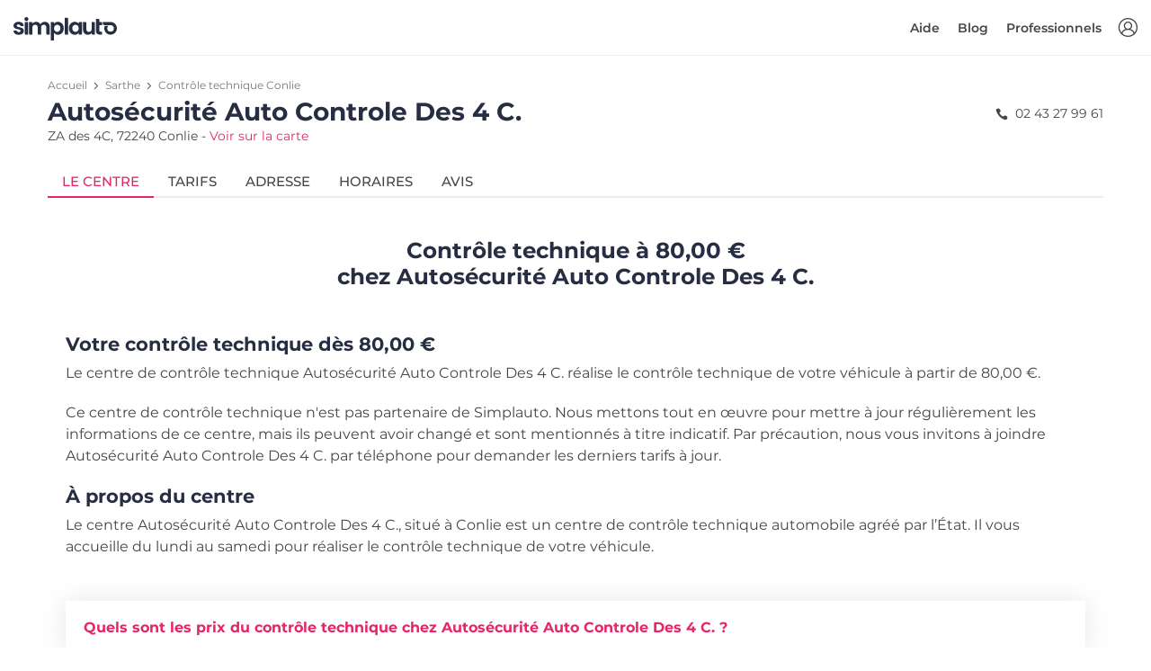

--- FILE ---
content_type: text/html; charset=utf-8
request_url: https://www.simplauto.com/controle-technique/sarthe/conlie-72240/autosecurite-auto-controle-des-4-c.html
body_size: 9554
content:






<!DOCTYPE html>
<html lang="fr-FR">
<head>
    <!-- PLAUSIBLE -->
    
        <script defer data-domain="simplauto.com" src="https://stats.simplauto.com/js/script.hash.outbound-links.pageview-props.revenue.tagged-events.js"></script>
        <script>window.plausible = window.plausible || function() { (window.plausible.q = window.plausible.q || []).push(arguments) }</script>
    

    <!-- GOOGLE TAG MANAGER -->
    <script>
        function consentGrantedAnalyticsStorage() {}
        function consentDeniedAnalyticsStorage() {}
    </script>
    
        <script>
            window.dataLayer = window.dataLayer || [];
            function gtag(){dataLayer.push(arguments);}

            gtag('consent', 'default', {
                'ad_user_data': 'denied',
                'ad_personalization': 'denied',
                'ad_storage': 'denied',
                'analytics_storage': 'denied',
            });
            function consentGrantedAnalyticsStorage() {
                gtag('consent', 'update', {
                    'ad_user_data': 'granted',
                    'ad_personalization': 'granted',
                    'ad_storage': 'granted',
                    'analytics_storage': 'granted',
                });
            }
            function consentDeniedAnalyticsStorage() {
                gtag('consent', 'update', {
                    'ad_user_data': 'denied',
                    'ad_personalization': 'denied',
                    'ad_storage': 'denied',
                    'analytics_storage': 'denied',
                });
            }

            (function(w,d,s,l,i){w[l]=w[l]||[];w[l].push({'gtm.start':
            new Date().getTime(),event:'gtm.js'});var f=d.getElementsByTagName(s)[0],
            j=d.createElement(s),dl=l!='dataLayer'?'&l='+l:'';j.async=true;j.src=
            'https://www.googletagmanager.com/gtm.js?id='+i+dl;f.parentNode.insertBefore(j,f);
            })(window,document,'script','dataLayer','GTM-WVC2H6L');
        </script>
    

    <!-- SEO -->
    <meta charset="utf-8">
    <meta http-equiv="X-UA-Compatible" content="IE=edge">
    <meta name="author" content="Simplauto">
    <meta name="viewport" content="width=device-width, initial-scale=1, maximum-scale=1, shrink-to-fit=no">
    <meta name="description" content="Tarifs, téléphone, horaires, avis clients : retrouvez ici toutes les informations du centre de contrôle technique Autosécurité Auto Controle Des 4 C. à Conlie.">
    <title>Autosécurité Auto Controle Des 4 C. à Conlie : Tarifs du contrôle technique, Téléphone, Horaires, Avis | Simplauto.com</title>
    
    <link rel="canonical" href="https://www.simplauto.com/controle-technique/sarthe/conlie-72240/autosecurite-auto-controle-des-4-c.html" />

    
    
        <meta name="keywords" content="Autosécurité Auto Controle Des 4 C., prix contrôle technique Autosécurité Auto Controle Des 4 C., tarif contrôle technique Autosécurité Auto Controle Des 4 C., horaires Autosécurité Auto Controle Des 4 C., avis Autosécurité Auto Controle Des 4 C., téléphone Autosécurité Auto Controle Des 4 C., Autosécurité Auto Controle Des 4 C. Conlie">
    


    <!-- FAVICONS -->
    <link rel="apple-touch-icon" type="image/png" size="180x180" href="/static/img/simplauto/apple-touch-icon.93de4f60a816.png">
    <link rel="shortcut icon" type="image/x-icon" href="/static/img/simplauto/favicon.b997a720ac4d.ico">
    <link rel="icon" type="image/png" sizes="192x192" href="/static/img/simplauto/android-chrome-192x192.904e3bfae133.png">
    <link rel="icon" type="image/png" sizes="512x512" href="/static/img/simplauto/android-chrome-512x512.62a160eb2e80.png">

    <!-- OPEN GRAPH -->
    <meta property="og:image" content="/static/img/simplauto/android-chrome-512x512.62a160eb2e80.png">
    <meta property="og:image:type" content="image/png">
    <meta property="og:image:width" content="512">
    <meta property="og:image:height" content="512">

    <!-- PWA -->
    <meta name="application-name" content="Simplauto">
    <meta name="msapplication-TileColor" content="#FFFFFF">
    <meta name="msapplication-TileImage" content="/static/img/simplauto/apple-touch-icon.93de4f60a816.png">

    

    <!-- BASE ASSETS -->
    <script type="text/javascript" src="/static/dist/front-office/vendors.c9025c82edf2.js" ></script>
    <link type="text/css" href="/static/dist/front-office/main.44ddfabafff0.css" rel="stylesheet" />

    <!-- SENTRY -->
    
        

<script type="text/javascript">
    Sentry.init({
        Vue: window.Vue,
        dsn: "https://3ef2e5aea7bf4f25b55278935dd0232f@o1368.ingest.sentry.io/5633191",
        environment: "production",
        release: "simplauto-frontend@e5a21641b667c3c8f1b10b8b69766b8b3baf4cf0",
        integrations: [new SentryIntegrations.BrowserTracing()],
        tracesSampleRate: 0.01,
        ignoreErrors: ['UnauthenticatedError']
    });
</script>

    

    <!-- CUSTOM ASSETS -->
    
    <link type="text/css" href="/static/dist/front-office/center.56cc22854de1.css" rel="stylesheet" />


    <!-- JSON LD -->
    
    <!-- Breadcrumb -->
    <script type="application/ld+json">
        {
            "@context": "https://schema.org",
            "@type": "BreadcrumbList",
            "itemListElement": [
                {
                    "@type": "ListItem",
                    "position": 1,
                    "item": {
                        "@id": "/",
                        "name": "Contrôle technique"
                    }
                },{
                    "@type": "ListItem",
                    "position": 2,
                    "item": {
                        "@id": "/controle-technique/sarthe/",
                        "name": "Sarthe"
                    }
                },{
                    "@type": "ListItem",
                    "position": 3,
                    "item": {
                        "@id": "/controle-technique/sarthe/conlie-72240/",
                        "name": "Conlie"
                    }
                }
            ]
        }
    </script>

    <!-- Store -->
    <script type="application/ld+json">
        {
            "@context": "https://schema.org",
            "@type": "AutomotiveBusiness",
            "@id": "/controle-technique/sarthe/conlie-72240/autosecurite-auto-controle-des-4-c.html",
            "image": [
                "/static/img/simplauto/android-chrome-192x192.904e3bfae133.png"
            ],
            "name": "Autosécurité Auto Controle Des 4 C.",
            "address": {
                "@type": "PostalAddress",
                "streetAddress": "ZA des 4C",
                "addressLocality": "Conlie",
                "postalCode": "72240",
                "addressCountry": "FRA"
            },
            
            
            "geo": {
                "@type": "GeoCoordinates",
                "latitude": "-0,007617",
                "longitude": "48,119412"
            },
            

            
            "openingHoursSpecification": [
                
                    
                        {
                            "@type": "OpeningHoursSpecification",
                            "dayOfWeek": "Lundi",
                            "opens": "14:00",
                            "closes": "18:30"
                        },
                    
                
                    
                        {
                            "@type": "OpeningHoursSpecification",
                            "dayOfWeek": "Mardi",
                            "opens": "09:00",
                            "closes": "12:00"
                        },
                    
                        {
                            "@type": "OpeningHoursSpecification",
                            "dayOfWeek": "Mardi",
                            "opens": "14:00",
                            "closes": "18:30"
                        },
                    
                
                    
                        {
                            "@type": "OpeningHoursSpecification",
                            "dayOfWeek": "Mercredi",
                            "opens": "09:00",
                            "closes": "12:00"
                        },
                    
                        {
                            "@type": "OpeningHoursSpecification",
                            "dayOfWeek": "Mercredi",
                            "opens": "14:00",
                            "closes": "18:30"
                        },
                    
                
                    
                        {
                            "@type": "OpeningHoursSpecification",
                            "dayOfWeek": "Jeudi",
                            "opens": "09:00",
                            "closes": "12:00"
                        },
                    
                        {
                            "@type": "OpeningHoursSpecification",
                            "dayOfWeek": "Jeudi",
                            "opens": "14:00",
                            "closes": "18:30"
                        },
                    
                
                    
                        {
                            "@type": "OpeningHoursSpecification",
                            "dayOfWeek": "Vendredi",
                            "opens": "09:00",
                            "closes": "12:00"
                        },
                    
                        {
                            "@type": "OpeningHoursSpecification",
                            "dayOfWeek": "Vendredi",
                            "opens": "14:00",
                            "closes": "18:30"
                        },
                    
                
                    
                        {
                            "@type": "OpeningHoursSpecification",
                            "dayOfWeek": "Samedi",
                            "opens": "09:00",
                            "closes": "12:30"
                        }
                    
                
            ],
            

            "url": "/controle-technique/sarthe/conlie-72240/autosecurite-auto-controle-des-4-c.html",
            "priceRange": "80.00 € à 85.00 €"
        }
    </script>


    

<script type="text/javascript">
    window.simplauto = {
        DEBUG: false,
        DEFAULT_SEARCH_DISTANCE: 21,
        DEFAULT_SEARCH_TYPE_TEXT: "Véhicule",
        DEFAULT_SEARCH_ENGINE_TEXT: "Carburant",
        GOOGLE_ANALYTICS_TRACKING_ID: "UA-34264718-1",
        GOOGLE_MERCHANT_ID: 288572572,
        STATIC_PREFIX: "/static/",
        AUTO_REALM_PK: "4fd90d43-4df6-4b9c-a82e-b071bb301a92",
        MOTO_REALM_PK: "c0651b7a-fe12-4385-8c6a-bd32023bc400",
        PAYPLUG_TEST_MODE: false,
        
    };
</script>

</head>
<body>
    <script>
    var $buoop = {
        required: {
            e: 15, // Edge
            f: 54, // Firefox
            c: 56, // Chrome
            o: 43, // Opera
            o_a: 64, // Opera (android)
            s: 10.1, // Safari
            ios: 10.3, // iOS browser
            samsung: 6.4, // Samsung Internet (Android)
        },
        api:2021.10,
        container: document.body,
        text: {
            msg:
            "Votre navigateur n'est pas à jour, et cela peut rendre la réservation impossible sur notre site.<br> Nous vous invitons à <strong>mettre à jour votre navigateur</strong>, ou à <strong>utiliser votre smartphone</strong> pour réserver. Merci.",
            msgmore: "",
            bupdate: "Mettre à jour",
            bignore: "Ignorer",
        },
        no_permanent_hide: true,
        reminder: 0,
        reminderClosed: 24,
        l: "fr",
    };
    function $buo_f(){
    var e = document.createElement("script");
    e.src = "//browser-update.org/update.min.js";
    document.body.appendChild(e);
    };
    try {document.addEventListener("DOMContentLoaded", $buo_f,false)}
    catch(e){window.attachEvent("onload", $buo_f)}
</script>

    <div>
        <div id="vue-app">
            
                


    <header id="header" class="clearfix header header-in sticky">
        <div class="container-fluid">
            <div id="logo">
                <a href="/">
                    <img src="/static/img/simplauto/logo.8d5ff58f3eba.svg" alt="controle technique pas cher" class="logo-white simplauto-logo">
                    <img src="/static/img/simplauto/logo-sticky.06a39a370c22.svg" alt="controle technique pas cher" class="logo simplauto-logo">
                </a>
            </div>

            <ul id="top-menu">
                <li >
                    <a v-if="!$store.getters.userIsAuthenticated" v-b-modal="'auth-modal'" id="sign-in" class="login" title="Connexion"></a>
                    <a v-else-if="$store.getters.userCanAccessBackoffice" class="login" href="/backoffice/" title="Backoffice"></a>
                </li>
            </ul>
            <a v-if="!$store.getters.userCanAccessBackoffice" href="#" class="open-close">
                <i class="icon-menu"></i><span>Menu</span>
            </a>
            <nav class="main-menu">
                <div id="header-menu">
                    <a href="#" class="open-close">
                        <i class="icon-close"></i><span>Menu</span>
                    </a>
                    <a href="#">
                        <img src="/static/img/simplauto/logo.8d5ff58f3eba.svg" class="simplauto-logo">
                    </a>
                </div>
                <ul>
                    <li v-if="$store.getters.userIsAuthenticated && !$store.getters.userCanAccessBackoffice" class="submenu mr-lg-2">
                        <a href="javascript:void(0)" class="show-submenu">Mon compte</a>
                        <ul class="show-normal">
                            <li><a href="/mon-compte/reservations/" rel="nofollow">Mes réservations</a></li>
                            <li><a href="/mon-compte/" rel="nofollow">Mes informations</a></li>
                            <li><a href="/mon-compte/vehicules/" rel="nofollow">Mes véhicules</a></li>
                            <li><a href="#" rel="nofollow" v-on:click.prevent="$store.dispatch('logout')">Déconnexion</a></li>
                        </ul>
                    </li>

                    <li v-if="!$store.getters.userCanAccessBackoffice">
                        <a href="https://aide.simplauto.com" target="_blank">
                            Aide
                        </a>
                    </li>

                    <li v-if="!$store.getters.userCanAccessBackoffice">
                        <a href="/blog/">
                            Blog
                        </a>
                    </li>

                    <li v-if="!$store.getters.userIsAuthenticated">
                        <a href="/pro/">
                            Professionnels
                        </a>
                    </li>
                </ul>
            </nav>
        </div>
    </header>
    <!-- /header -->


            

            <main class="">
                
                    
    

    <div class="container mt-4 mb-6">
        <div class="row">
            
            <div class="col-lg-12">
            
                <div class="center-detail-head pb-4">
                    <nav aria-label="breadcrumb">
                        <ol class="breadcrumb mb-1">
                            <li class="breadcrumb-item"><a href="/">Accueil</a></li>
                            <li class="breadcrumb-item"><a href="/controle-technique/sarthe/">Sarthe</a></li>
                            <li class="breadcrumb-item active" aria-current="page"><a href="/controle-technique/sarthe/conlie-72240/">Contrôle technique Conlie</a></li>
                        </ol>
                    </nav>
                    <div class="row justify-content-between flex-column flex-sm-row">
                        <div class="col title">
                            <h1 class="mb-0">Autosécurité Auto Controle Des 4 C.</h1>
                            <p class="mb-0">ZA des 4C, 72240 Conlie - <a href="#" class="text-nowrap d-inline-block open-tab-address">Voir sur la carte</a></p>
                        </div>
                        
                            
                            <div class="col-auto phone pl-sm-0 pt-2">
                                <i class="icon-phone mr-1"></i> 02 43 27 99 61
                            </div>
                        
                    </div>

                    <ul class="nav nav-tabs mt-4" role="tablist">
                        <li class="nav-item">
                            <a id="tab-offer" href="#pane-offer" class="nav-link active" data-toggle="tab" role="tab">
                                
                                    Le centre
                                
                            </a>
                        </li>
                        <li class="nav-item">
                            <a id="tab-price" href="#pane-price" class="nav-link" data-toggle="tab" role="tab">
                                Tarifs
                            </a>
                        </li>
                        <li class="nav-item">
                            <a id="tab-address" href="#pane-address" class="nav-link" data-toggle="tab" role="tab">
                                Adresse
                            </a>
                        </li>
                        <li class="nav-item">
                            <a id="tab-hours" href="#pane-hours" class="nav-link" data-toggle="tab" role="tab">
                                Horaires
                            </a>
                        </li>
                        <li class="nav-item">
                            <a id="tab-review" href="#pane-review" class="nav-link" data-toggle="tab" role="tab">
                                Avis
                            </a>
                        </li>
                    </ul>
                    <!--/nav-tabs -->
                </div>
                <!--/center-detail-head -->

                <div class="tab-content center-detail-body" role="tablist">
                    <div id="pane-offer" class="card default-card tab-pane fade show active" role="tabpanel" aria-labelledby="heading-pane-offer">
                        <div class="card-header" role="tab" id="heading-pane-offer">
                            <h5>
                                <a id="collapse-pane-offer" class="collapsed" data-toggle="collapse" href="#collapse-pane-offer" aria-expanded="true" aria-controls="collapse-pane-offer">
                                    
                                        Le centre
                                    
                                </a>
                            </h5>
                        </div>
                        <div id="collapse-pane-offer" class="collapse" role="tabpanel" aria-labelledby="heading-pane-offer">
                            <div class="card-body">
                                
                                    
                                        <h3 class="text-center font-weight-700 mb-5">Contrôle technique à 80,00 €<br>chez Autosécurité Auto Controle Des 4 C.</h3>
                                        <h4 class="font-weight-700">Votre contrôle technique dès 80,00 €</h4>
                                        <p>Le centre de contrôle technique Autosécurité Auto Controle Des 4 C. réalise le contrôle technique de votre véhicule à partir de 80,00 €.</p>
                                        <p>
                                            Ce centre de contrôle technique n'est pas partenaire de Simplauto. Nous mettons tout en œuvre pour mettre à jour régulièrement les informations de ce centre, mais ils peuvent avoir changé et sont mentionnés à titre indicatif. Par précaution, nous vous invitons à joindre Autosécurité Auto Controle Des 4 C. par téléphone pour demander les derniers tarifs à jour.
                                        </p>
                                        <h4 class="font-weight-700">À propos du centre</h4>
                                        <p>
                                            Le centre Autosécurité Auto Controle Des 4 C., situé à Conlie est un centre de contrôle technique automobile agréé par l’État. Il vous accueille du lundi au samedi pour réaliser le contrôle technique de votre véhicule.
                                        </p>
                                    

                                    <div itemscope itemtype="https://schema.org/FAQPage">
                                        


<div itemscope itemprop="mainEntity" itemtype="https://schema.org/Question" id="pane-faq-1" class="card faq-card tab-pane border-0 fade show mt-5" role="tabpanel" aria-labelledby="tab-faq-2">
    <div class="card-header bg-white border-0" role="tab" id="heading-faq-1">
        <h3 itemprop="name" class="my-2">
            <a class="collapsed" data-toggle="collapse" href="#collapse-faq-1" aria-expanded="true" aria-controls="collapse-faq-1">
                Quels sont les prix du contrôle technique chez Autosécurité Auto Controle Des 4 C. ?
            </a>
        </h3>
    </div>
    <div itemscope itemprop="acceptedAnswer" itemtype="https://schema.org/Answer" id="collapse-faq-1" class="collapse" role="tabpanel" aria-labelledby="heading-faq-1">
        <div itemprop="text" class="card-body info_content">
            <p>
                
                    
                        Les prix du contrôle technique dans le centre Autosécurité Auto Controle Des 4 C. varient de <span class="text-nowrap">80,00 €</span> à <span class="text-nowrap">85,00 €</span>. Cliquez <a href="#" class="open-tab-price">ici</a>. pour voir la liste complète des tarifs.
                    
                
            </p>
        </div>
    </div>
</div>
<!-- /card -->

<div itemscope itemprop="mainEntity" itemtype="https://schema.org/Question" id="pane-faq-2" class="card faq-card tab-pane border-0 fade show mt-3" role="tabpanel" aria-labelledby="tab-faq-2">
    <div class="card-header bg-white border-0" role="tab" id="heading-faq-2">
        <h3 itemprop="name" class="my-2">
            <a class="collapsed" data-toggle="collapse" href="#collapse-faq-2" aria-expanded="false" aria-controls="collapse-faq-2">
                Quelle est l'adresse de <span class="text-nowrap">Autosécurité Auto Controle Des 4 C. ?</span>
            </a>
        </h3>
    </div>
    <div itemscope itemprop="acceptedAnswer" itemtype="https://schema.org/Answer" id="collapse-faq-2" class="collapse" role="tabpanel" aria-labelledby="heading-faq-2" style="">
        <div itemprop="text" class="card-body info_content">
            <p>
                Le centre Autosécurité Auto Controle Des 4 C. est situé ZA des 4C, 72240 Conlie.
            </p>
        </div>
    </div>
</div>
<!-- /card -->

<div itemscope itemprop="mainEntity" itemtype="https://schema.org/Question" id="pane-faq-3" class="card faq-card tab-pane border-0 fade show mt-3" role="tabpanel" aria-labelledby="tab-faq-3">
    <div class="card-header bg-white border-0" role="tab" id="heading-faq-3">
        <h3 itemprop="name" class="my-2">
            <a class="collapsed" data-toggle="collapse" href="#collapse-faq-3" aria-expanded="true" aria-controls="collapse-faq-3">
                Quels sont les horaires d’ouverture de <span class="text-nowrap">Autosécurité Auto Controle Des 4 C. ?</span>
            </a>
        </h3>
    </div>
    <div itemscope itemprop="acceptedAnswer" itemtype="https://schema.org/Answer" id="collapse-faq-3" class="collapse" role="tabpanel" aria-labelledby="heading-faq-3">
        <div itemprop="text" class="card-body info_content">
            <p>
                Les horaires d’ouverture du centre Autosécurité Auto Controle Des 4 C. sont disponibles <a href="#" class="open-tab-hours">ici</a>.
            </p>
        </div>
    </div>
</div>
<!-- /card -->

<div itemscope itemprop="mainEntity" itemtype="https://schema.org/Question" id="pane-faq-4" class="card faq-card tab-pane border-0 fade show mt-3" role="tabpanel" aria-labelledby="tab-faq-4">
    <div class="card-header bg-white border-0" role="tab" id="heading-faq-4">
        <h3 itemprop="name" class="my-2">
            <a class="collapsed" data-toggle="collapse" href="#collapse-faq-4" aria-expanded="true" aria-controls="collapse-faq-4">
                Quels sont les prestations réalisées par <span class="text-nowrap">Autosécurité Auto Controle Des 4 C. ?</span>
            </a>
        </h3>
    </div>
    <div itemscope itemprop="acceptedAnswer" itemtype="https://schema.org/Answer" id="collapse-faq-4" class="collapse" role="tabpanel" aria-labelledby="heading-faq-4">
        <div itemprop="text" class="card-body info_content">
            <p>
                Le centre de contrôle technique Autosécurité Auto Controle Des 4 C. réalise le contrôle technique périodique, la contre-visite, ainsi que le contrôle pollution.
            </p>
        </div>
    </div>
</div>
<!-- /card -->



<div itemscope itemprop="mainEntity" itemtype="https://schema.org/Question" id="pane-faq-6" class="card faq-card tab-pane border-0 fade show mt-3" role="tabpanel" aria-labelledby="tab-faq-6">
    <div class="card-header bg-white border-0" role="tab" id="heading-faq-6">
        <h3 itemprop="name" class="my-2">
            <a class="collapsed" data-toggle="collapse" href="#collapse-faq-6" aria-expanded="true" aria-controls="collapse-faq-6">
                Combien coûte la contre-visite chez <span class="text-nowrap">Autosécurité Auto Controle Des 4 C. ?</span>
            </a>
        </h3>
    </div>
    <div itemscope itemprop="acceptedAnswer" itemtype="https://schema.org/Answer" id="collapse-faq-6" class="collapse" role="tabpanel" aria-labelledby="heading-faq-6">
        <div itemprop="text" class="card-body info_content">
            <p>
                
                    La contre-visite coûte généralement entre <span class="text-nowrap">10 €</span> et <span class="text-nowrap">25 €</span>. Les prix varient selon le type de contre-visite, s'il s'agit d'une simple contre-visite visuelle, ou d'une contre-visite étendue nécessitant un passage sur machine.
                
            </p>
        </div>
    </div>
</div>
<!-- /card -->
<div
  itemscope
  itemprop="mainEntity"
  itemtype="https://schema.org/Question"
  id="pane-faq-7"
  class="card faq-card tab-pane border-0 fade show mt-3"
  role="tabpanel"
  aria-labelledby="tab-faq-7"
>
  <div class="card-header bg-white border-0" role="tab" id="heading-faq-7">
    <h3 itemprop="name" class="my-2">
      <a
        class="collapsed"
        data-toggle="collapse"
        href="#collapse-faq-7"
        aria-expanded="true"
        aria-controls="collapse-faq-7"
      >
        Quelle est la durée du contrôle technique ?
      </a>
    </h3>
  </div>
  <div
    itemscope
    itemprop="acceptedAnswer"
    itemtype="https://schema.org/Answer"
    id="collapse-faq-7"
    class="collapse"
    role="tabpanel"
    aria-labelledby="heading-faq-7"
  >
    <div itemprop="text" class="card-body info_content">
      <p>Le contrôle technique dure 30 à 45 minutes.</p>
    </div>
  </div>
</div>
<!-- /card -->

<div
  itemscope
  itemprop="mainEntity"
  itemtype="https://schema.org/Question"
  id="pane-faq-8"
  class="card faq-card tab-pane border-0 fade show mt-3"
  role="tabpanel"
  aria-labelledby="tab-faq-8"
>
  <div class="card-header bg-white border-0" role="tab" id="heading-faq-8">
    <h3 itemprop="name" class="my-2">
      <a
        class="collapsed"
        data-toggle="collapse"
        href="#collapse-faq-8"
        aria-expanded="true"
        aria-controls="collapse-faq-8"
      >
        Quels documents apporter le jour du contrôle ?
      </a>
    </h3>
  </div>
  <div
    itemscope
    itemprop="acceptedAnswer"
    itemtype="https://schema.org/Answer"
    id="collapse-faq-8"
    class="collapse"
    role="tabpanel"
    aria-labelledby="heading-faq-8"
  >
    <div itemprop="text" class="card-body info_content">
      <p>
        Vous devrez apporter le certificat d'immatriculation original (ex carte grise). C'est le seul document nécessaire. Les photocopies ne pourront pas être acceptées.
      </p>
    </div>
    </div>
</div>
<!-- /card -->


<div itemscope itemprop="mainEntity" itemtype="https://schema.org/Question" id="pane-faq-9" class="card faq-card tab-pane border-0 fade show mt-3" role="tabpanel" aria-labelledby="tab-faq-9">
    <div class="card-header bg-white border-0" role="tab" id="heading-faq-9">
        <h3 itemprop="name" class="my-2">
            <a class="collapsed" data-toggle="collapse" href="#collapse-faq-9" aria-expanded="true" aria-controls="collapse-faq-9">
                Quels sont les avis des internautes à propos de <span class="text-nowrap">Autosécurité Auto Controle Des 4 C. ?</span>
            </a>
        </h3>
    </div>
    <div itemscope itemprop="acceptedAnswer" itemtype="https://schema.org/Answer" id="collapse-faq-9" class="collapse" role="tabpanel" aria-labelledby="heading-faq-9">
        <div itemprop="text" class="card-body info_content">
            <p>
                Vous pouvez consulter les avis concernant le centre <span class="text-nowrap">Autosécurité Auto Controle Des 4 C.</span> <a href="#" class="open-tab-review">ici</a>.
            </p>
        </div>
    </div>
</div>
<!-- /card -->

                                    </div>
                                
                            </div>
                        </div>
                    </div>
                    <!--/pane-offer -->

                    <div id="pane-price" class="card default-card tab-pane fade" role="tabpanel" aria-labelledby="heading-pane-price">
                        <div class="card-header" role="tab" id="heading-pane-price">
                            <h5>
                                <a id="collapse-pane-price" class="collapsed" data-toggle="collapse" href="#collapse-pane-price" aria-expanded="true" aria-controls="collapse-pane-price">
                                    Tarifs
                                </a>
                            </h5>
                        </div>
                        <div id="collapse-pane-price" class="collapse" role="tabpanel" aria-labelledby="heading-pane-price">
                            <div class="card-body">
                                <h3 class="text-center font-weight-500 mb-4">Tarifs du contrôle technique</h3>
                                
                                <table class="table table-striped cart-list">
                                    <thead>
                                        <tr>
                                            <th class="border-top-0 font-weight-500">Prestation</th>
                                            
                                            <th class="border-top-0 font-weight-500">Sur place</th>
                                        </tr>
                                    </thead>
                                    <tbody>
                                        
                                        <tr>
                                            <td class="d-md-flex align-items-center">
                                                <div class="flex-md-column">
                                                    <h6 class="mb-0">Voiture (hors 4x4) Diesel</h6>
                                                </div>
                                            </td>
                                            
                                            <td>
                                                <strong>80,00 €</strong>
                                            </td>
                                        </tr>
                                        
                                        <tr>
                                            <td class="d-md-flex align-items-center">
                                                <div class="flex-md-column">
                                                    <h6 class="mb-0">Voiture (hors 4x4) Essence</h6>
                                                </div>
                                            </td>
                                            
                                            <td>
                                                <strong>80,00 €</strong>
                                            </td>
                                        </tr>
                                        
                                        <tr>
                                            <td class="d-md-flex align-items-center">
                                                <div class="flex-md-column">
                                                    <h6 class="mb-0">Voiture (hors 4x4) Hybride</h6>
                                                </div>
                                            </td>
                                            
                                            <td>
                                                <strong>85,00 €</strong>
                                            </td>
                                        </tr>
                                        
                                        <tr>
                                            <td class="d-md-flex align-items-center">
                                                <div class="flex-md-column">
                                                    <h6 class="mb-0">Voiture (hors 4x4) Electrique</h6>
                                                </div>
                                            </td>
                                            
                                            <td>
                                                <strong>85,00 €</strong>
                                            </td>
                                        </tr>
                                        
                                        <tr>
                                            <td class="d-md-flex align-items-center">
                                                <div class="flex-md-column">
                                                    <h6 class="mb-0">Voiture (hors 4x4) GPL</h6>
                                                </div>
                                            </td>
                                            
                                            <td>
                                                <strong>85,00 €</strong>
                                            </td>
                                        </tr>
                                        
                                        <tr>
                                            <td class="d-md-flex align-items-center">
                                                <div class="flex-md-column">
                                                    <h6 class="mb-0">Utilitaire Diesel</h6>
                                                </div>
                                            </td>
                                            
                                            <td>
                                                <strong>80,00 €</strong>
                                            </td>
                                        </tr>
                                        
                                        <tr>
                                            <td class="d-md-flex align-items-center">
                                                <div class="flex-md-column">
                                                    <h6 class="mb-0">Utilitaire Essence</h6>
                                                </div>
                                            </td>
                                            
                                            <td>
                                                <strong>80,00 €</strong>
                                            </td>
                                        </tr>
                                        
                                        <tr>
                                            <td class="d-md-flex align-items-center">
                                                <div class="flex-md-column">
                                                    <h6 class="mb-0">Utilitaire Hybride</h6>
                                                </div>
                                            </td>
                                            
                                            <td>
                                                <strong>85,00 €</strong>
                                            </td>
                                        </tr>
                                        
                                        <tr>
                                            <td class="d-md-flex align-items-center">
                                                <div class="flex-md-column">
                                                    <h6 class="mb-0">Utilitaire Electrique</h6>
                                                </div>
                                            </td>
                                            
                                            <td>
                                                <strong>85,00 €</strong>
                                            </td>
                                        </tr>
                                        
                                        <tr>
                                            <td class="d-md-flex align-items-center">
                                                <div class="flex-md-column">
                                                    <h6 class="mb-0">Utilitaire GPL</h6>
                                                </div>
                                            </td>
                                            
                                            <td>
                                                <strong>85,00 €</strong>
                                            </td>
                                        </tr>
                                        
                                        <tr>
                                            <td class="d-md-flex align-items-center">
                                                <div class="flex-md-column">
                                                    <h6 class="mb-0">4x4 Diesel</h6>
                                                </div>
                                            </td>
                                            
                                            <td>
                                                <strong>85,00 €</strong>
                                            </td>
                                        </tr>
                                        
                                        <tr>
                                            <td class="d-md-flex align-items-center">
                                                <div class="flex-md-column">
                                                    <h6 class="mb-0">4x4 Essence</h6>
                                                </div>
                                            </td>
                                            
                                            <td>
                                                <strong>85,00 €</strong>
                                            </td>
                                        </tr>
                                        
                                        <tr>
                                            <td class="d-md-flex align-items-center">
                                                <div class="flex-md-column">
                                                    <h6 class="mb-0">4x4 Hybride</h6>
                                                </div>
                                            </td>
                                            
                                            <td>
                                                <strong>85,00 €</strong>
                                            </td>
                                        </tr>
                                        
                                        <tr>
                                            <td class="d-md-flex align-items-center">
                                                <div class="flex-md-column">
                                                    <h6 class="mb-0">4x4 Electrique</h6>
                                                </div>
                                            </td>
                                            
                                            <td>
                                                <strong>85,00 €</strong>
                                            </td>
                                        </tr>
                                        
                                        <tr>
                                            <td class="d-md-flex align-items-center">
                                                <div class="flex-md-column">
                                                    <h6 class="mb-0">4x4 GPL</h6>
                                                </div>
                                            </td>
                                            
                                            <td>
                                                <strong>85,00 €</strong>
                                            </td>
                                        </tr>
                                        
                                        <tr>
                                            <td class="d-md-flex align-items-center">
                                                <div class="flex-md-column">
                                                    <h6 class="mb-0">Camping-car Diesel</h6>
                                                </div>
                                            </td>
                                            
                                            <td>
                                                <strong>80,00 €</strong>
                                            </td>
                                        </tr>
                                        
                                        <tr>
                                            <td class="d-md-flex align-items-center">
                                                <div class="flex-md-column">
                                                    <h6 class="mb-0">Camping-car Essence</h6>
                                                </div>
                                            </td>
                                            
                                            <td>
                                                <strong>80,00 €</strong>
                                            </td>
                                        </tr>
                                        
                                        <tr>
                                            <td class="d-md-flex align-items-center">
                                                <div class="flex-md-column">
                                                    <h6 class="mb-0">Camping-car Hybride</h6>
                                                </div>
                                            </td>
                                            
                                            <td>
                                                <strong>85,00 €</strong>
                                            </td>
                                        </tr>
                                        
                                        <tr>
                                            <td class="d-md-flex align-items-center">
                                                <div class="flex-md-column">
                                                    <h6 class="mb-0">Camping-car Electrique</h6>
                                                </div>
                                            </td>
                                            
                                            <td>
                                                <strong>85,00 €</strong>
                                            </td>
                                        </tr>
                                        
                                        <tr>
                                            <td class="d-md-flex align-items-center">
                                                <div class="flex-md-column">
                                                    <h6 class="mb-0">Camping-car GPL</h6>
                                                </div>
                                            </td>
                                            
                                            <td>
                                                <strong>85,00 €</strong>
                                            </td>
                                        </tr>
                                        
                                        <tr>
                                            <td class="d-md-flex align-items-center">
                                                <div class="flex-md-column">
                                                    <h6 class="mb-0">Collection Diesel</h6>
                                                </div>
                                            </td>
                                            
                                            <td>
                                                <strong>80,00 €</strong>
                                            </td>
                                        </tr>
                                        
                                        <tr>
                                            <td class="d-md-flex align-items-center">
                                                <div class="flex-md-column">
                                                    <h6 class="mb-0">Collection Essence</h6>
                                                </div>
                                            </td>
                                            
                                            <td>
                                                <strong>80,00 €</strong>
                                            </td>
                                        </tr>
                                        
                                        <tr>
                                            <td class="d-md-flex align-items-center">
                                                <div class="flex-md-column">
                                                    <h6 class="mb-0">Collection Hybride</h6>
                                                </div>
                                            </td>
                                            
                                            <td>
                                                <strong>85,00 €</strong>
                                            </td>
                                        </tr>
                                        
                                        <tr>
                                            <td class="d-md-flex align-items-center">
                                                <div class="flex-md-column">
                                                    <h6 class="mb-0">Collection Electrique</h6>
                                                </div>
                                            </td>
                                            
                                            <td>
                                                <strong>85,00 €</strong>
                                            </td>
                                        </tr>
                                        
                                        <tr>
                                            <td class="d-md-flex align-items-center">
                                                <div class="flex-md-column">
                                                    <h6 class="mb-0">Collection GPL</h6>
                                                </div>
                                            </td>
                                            
                                            <td>
                                                <strong>85,00 €</strong>
                                            </td>
                                        </tr>
                                        
                                    </tbody>
                                </table>

                                <table class="table table-striped cart-list">
                                    <thead>
                                        <tr>
                                            <th class="border-top-0 font-weight-500">Prestation</th>
                                            <th class="border-top-0 font-weight-500">Tarif</th>
                                        </tr>
                                    </thead>
                                    <tbody>
                                        <tr>
                                            <td class="d-md-flex align-items-center">
                                                <div class="flex-md-column">
                                                    <h6 class="mb-0">Contre-visite simple</h6>
                                                </div>
                                            </td>
                                            <td>
                                                <strong>
                                                    
                                                        Non renseigné
                                                    
                                                </strong>
                                            </td>
                                        </tr>
                                        <tr>
                                            <td class="d-md-flex align-items-center">
                                                <div class="flex-md-column">
                                                    <h6 class="mb-0">Contre-visite étendue</h6>
                                                </div>
                                            </td>
                                            <td>
                                                <strong>
                                                    
                                                        Non renseigné
                                                    
                                                </strong>
                                            </td>
                                        </tr>
                                        <tr>
                                            <td class="d-md-flex align-items-center">
                                                <div class="flex-md-column">
                                                    <h6 class="mb-0">Contre-visite externe</h6>
                                                </div>
                                            </td>
                                            <td>
                                                <strong>
                                                    
                                                        Non renseigné
                                                    
                                                </strong>
                                            </td>
                                        </tr>
                                    </tbody>
                                </table>
                            </div>
                        </div>
                    </div>
                    <!--/pane-price -->

                    <div id="pane-address" class="card default-card tab-pane fade" role="tabpanel" aria-labelledby="heading-pane-address">
                        <div class="card-header" role="tab" id="heading-pane-address">
                            <h5>
                                <a id="collapse-pane-address" class="collapsed" data-toggle="collapse" href="#collapse-pane-address" aria-expanded="true" aria-controls="collapse-pane-address">
                                    Adresse
                                </a>
                            </h5>
                        </div>
                        <div id="collapse-pane-address" class="collapse" role="tabpanel" aria-labelledby="heading-pane-address">
                            <div class="card-body">
                                <p class="mb-1 text-center">ZA des 4C, 72240 Conlie</p>
                                <div id="map"></div>
                            </div>
                        </div>
                    </div>
                    <!--/pane-address -->

                    <div id="pane-hours" class="card default-card tab-pane fade" role="tabpanel" aria-labelledby="heading-pane-hours">
                        <div class="card-header" role="tab" id="heading-pane-hours">
                            <h5>
                                <a id="collapse-pane-hours" class="collapsed" data-toggle="collapse" href="#collapse-pane-hours" aria-expanded="true" aria-controls="collapse-pane-hours">
                                    Horaires
                                </a>
                            </h5>
                        </div>
                        <div id="collapse-pane-hours" class="collapse" role="tabpanel" aria-labelledby="heading-pane-hours">
                            <div class="card-body">
                                <table class="table table-striped cart-list">
                                    <tbody>
                                        
                                            <tr>
                                                <td class="pb-2 pr-3 font-weight-700 text-ebony-clay">Lundi</td>
                                                
                                                    <td class="pb-2 px-2 text-center">14:00 – 18:30<td>
                                                
                                            </tr>
                                        
                                            <tr>
                                                <td class="pb-2 pr-3 font-weight-700 text-ebony-clay">Mardi</td>
                                                
                                                    <td class="pb-2 px-2 text-center">09:00 – 12:00<td>
                                                
                                                    <td class="pb-2 px-2 text-center">14:00 – 18:30<td>
                                                
                                            </tr>
                                        
                                            <tr>
                                                <td class="pb-2 pr-3 font-weight-700 text-ebony-clay">Mercredi</td>
                                                
                                                    <td class="pb-2 px-2 text-center">09:00 – 12:00<td>
                                                
                                                    <td class="pb-2 px-2 text-center">14:00 – 18:30<td>
                                                
                                            </tr>
                                        
                                            <tr>
                                                <td class="pb-2 pr-3 font-weight-700 text-ebony-clay">Jeudi</td>
                                                
                                                    <td class="pb-2 px-2 text-center">09:00 – 12:00<td>
                                                
                                                    <td class="pb-2 px-2 text-center">14:00 – 18:30<td>
                                                
                                            </tr>
                                        
                                            <tr>
                                                <td class="pb-2 pr-3 font-weight-700 text-ebony-clay">Vendredi</td>
                                                
                                                    <td class="pb-2 px-2 text-center">09:00 – 12:00<td>
                                                
                                                    <td class="pb-2 px-2 text-center">14:00 – 18:30<td>
                                                
                                            </tr>
                                        
                                            <tr>
                                                <td class="pb-2 pr-3 font-weight-700 text-ebony-clay">Samedi</td>
                                                
                                                    <td class="pb-2 px-2 text-center">09:00 – 12:30<td>
                                                
                                            </tr>
                                        
                                    </tbody>
                                </table>
                            </div>
                        </div>
                    </div>
                    <!--/pane-hours -->

                    <div id="pane-review" class="card default-card tab-pane fade" role="tabpanel" aria-labelledby="heading-pane-review">
                        <div class="card-header" role="tab" id="heading-pane-review">
                            <h5>
                                <a id="collapse-pane-review" class="collapsed" data-toggle="collapse" href="#collapse-pane-review" aria-expanded="true" aria-controls="collapse-pane-review">
                                    Avis
                                </a>
                            </h5>
                        </div>
                        <div id="collapse-pane-review" class="collapse" role="tabpanel" aria-labelledby="heading-pane-review">
                            <div class="card-body">
                                <div class="row mb-4 d-flex align-items-center">
                                    <div class="col-md-3">
                                        <div id="review-summary">
                                            <strong>0</strong>
                                            <img src="/static/img/trustpilot/stars-1.dec62fda3902.svg" width="110" class="d-block my-1 mx-auto">
                                            
                                                <small>Basé sur 0 avis</small>
                                            
                                        </div>
                                    </div>

                                    <div class="col-md-9 reviews-sum-details">
                                        <div class="row">
                                            <div class="col-md-6">
                                                <h6>Réception</h6>
                                                <div class="row">
                                                    <div class="col-xl-10 col-lg-9 col-9">
                                                        <div class="progress">
                                                            
                                                            <div class="progress-bar" role="progressbar" style="width: -20%" aria-valuenow="-20" aria-valuemin="0" aria-valuemax="100"></div>
                                                        </div>
                                                    </div>
                                                    <div class="col-xl-2 col-lg-3 col-3"><strong>0</strong></div>
                                                </div>
                                                <!-- /row -->
                                                <h6>Ponctualité</h6>
                                                <div class="row">
                                                    <div class="col-xl-10 col-lg-9 col-9">
                                                        <div class="progress">
                                                            
                                                            <div class="progress-bar" role="progressbar" style="width: -20%" aria-valuenow="-20" aria-valuemin="0" aria-valuemax="100"></div>
                                                        </div>
                                                    </div>
                                                    <div class="col-xl-2 col-lg-3 col-3"><strong>0</strong></div>
                                                </div>
                                                <!-- /row -->
                                            </div>
                                            <div class="col-md-6">
                                                <h6>Explication</h6>
                                                <div class="row">
                                                    <div class="col-xl-10 col-lg-9 col-9">
                                                        <div class="progress">
                                                            
                                                            <div class="progress-bar" role="progressbar" style="width: -20%" aria-valuenow="-20" aria-valuemin="0" aria-valuemax="100"></div>
                                                        </div>
                                                    </div>
                                                    <div class="col-xl-2 col-lg-3 col-3"><strong>0</strong></div>
                                                </div>
                                                <!-- /row -->
                                                <h6>Prix</h6>
                                                <div class="row">
                                                    <div class="col-xl-10 col-lg-9 col-9">
                                                        <div class="progress">
                                                            
                                                            <div class="progress-bar" role="progressbar" style="width: -20%" aria-valuenow="-20" aria-valuemin="0" aria-valuemax="100"></div>
                                                        </div>
                                                    </div>
                                                    <div class="col-xl-2 col-lg-3 col-3"><strong>0</strong></div>
                                                </div>
                                                <!-- /row -->
                                            </div>
                                        </div>
                                        <!-- /row -->
                                    </div>

                                    <div id="reviews" class="col-12 mt-4">
                                        
                                    </div>
                                    <!--/reviews -->
                                </div>
                            </div>
                        </div>
                    </div>
                    <!--/pane-review -->
                </div>
                <!--/tab-content -->
            </div>
        </div>
        <!-- /row -->
    </div>
    <!-- /container -->

                
            </main>

            <!-- REQUIRED COMPONENTS -->
            <div>
                <auth-modal
                    registration-url="/inscription/"
                    backoffice-url="/backoffice/"
                    reset-password-url="/mon-compte/mot-de-passe/reset/"
                />
            </div>
            <div>
                <crisp-consent-modal />
            </div>
        </div>
        </div>
    </div>

    
        





<!--footer-->
<footer id="footer" class="bg-ebony-clay">
    <div class="container">
        <div class="row">
            <div class="col-lg-3 col-md-6">
                <h3 data-toggle="collapse" data-target="#collapse-1">Simplauto</h3>
                <div class="collapse dont-collapse-sm links" id="collapse-1">
                    <ul>
                        <li><a href="#">À propos</a></li>
                        <li><a href="https://aide.simplauto.com" target="_blank">Aide</a></li>
                        <li><a href="/mon-compte/" rel="nofollow">Mon compte</a></li>
                        <li><a href="/blog/">Blog</a></li>
                        <li><a href="/contact/">Nous contacter</a></li>
                    </ul>
                </div>
            </div>
            <div class="col-lg-3 col-md-6">
                <h3 data-toggle="collapse" data-target="#collapse-2">Nos engagements</h3>
                <div class="collapse dont-collapse-sm links" id="collapse-2">
                    <ul>
                        <li><span>Service client réactif</span></li>
                        <li><span>Satisfait ou remboursé</span></li>
                        <li><span>Paiement sécurisé</span></li>
                        <li><span>Centres agréés par l'État</span></li>
                        <li><span>Vos données sont privées.</span></li>
                    </ul>
                </div>
            </div>
            <div class="col-lg-3 col-md-6">
                <h3 data-toggle="collapse" data-target="#collapse-3">Nous contacter</h3>
                <div class="collapse dont-collapse-sm contacts" id="collapse-3">
                    <ul>
                        
                        <li><i class="icon-chat-alt"></i><a href="javascript:void(0);" onclick="window.vm.openCrispChat()">Discuter avec nous</a></li>
                    </ul>
                </div>
            </div>
            <div class="col-lg-3 col-md-6">
                <h3 data-toggle="collapse" data-target="#collapse-4">Avis Client</h3>
                <div class="collapse dont-collapse-sm" id="collapse-4">
                    <div class="overall-rating">
                        <span><img src="/static/img/trustpilot/stars-4.5.c6ae61b040aa.svg" width="150" height="35"></span>
                        <span style="opacity: 0.6;"><b>
                            
                                4,8 sur 5</b> sur la base de <b>2782 avis
                            
                        </b></span>
                        <a href="https://customerreviews.google.com/v/merchant?q=simplauto.com&c=FR&v=19&so=NEWEST" rel="nofollow noopener noreferrer">
                            <img src="/static/img/google-customer-reviews.4be520c3e259.svg" class="img-fluid">
                        </a>
                    </div>
                </div>
            </div>
        </div>
        <!-- /row-->
        <hr>
        <div class="row">
            <div class="col-lg-3">
                <ul class="footer-selector clearfix">
                    <li><img src="[data-uri]" data-src="/static/img/credit-cards/all.6e2620b7d557.svg" height="30" class="lazyload"></li>
                </ul>
            </div>
            <div class="col-lg-9">
                <ul class="additional-links">
                    <li><a href="/conditions-d-utilisation/">Conditions Générales d'Utilisation</a></li>
                    <li><a href="/mentions-legales/">Mentions légales</a></li>
                    <li><a href="/rgpd/">Protection des données</a></li>
                    <li><span>&copy; 2012-2026 Simplauto</span></li>
                </ul>
            </div>
        </div>
    </div>
</footer>
<!-- Organization JSON LD-->
<script type="application/ld+json">
    {
        "@context": "http://schema.org",
        "@type": "Organization",
        "name": "Simplauto",
        
        
        "contactPoint": [
            {
                "@type": "ContactPoint",
                "url": "/",
                "email": "info@simplauto.com",
                "telephone": "04 28 29 31 19"
            }
        ]
    }
</script>
<!--/footer-->


    

    <!-- CUSTOM ASSETS -->
    
    <script type="text/javascript" src="/static/dist/front-office/center.16cceb1f428f.js" ></script>
    <script type="text/javascript">
        window.onVueMounted = function($) {
            

            $(".open-tab-address").on("click tap", function (e) {
                e.preventDefault();
                var $tabAddress = $("#tab-address");
                var $collapsePaneAddress = $("#collapse-pane-address");
                if ($tabAddress.is(":visible")) {
                    $tabAddress.click();
                    window.scrollTo(0, $tabAddress.offset().top - 25);
                } else {
                    window.scrollTo(0, $collapsePaneAddress.offset().top - 10);
                    if ($collapsePaneAddress.hasClass('collapsed')) {
                        $collapsePaneAddress.click();
                    }
                }
            });

            $(".open-tab-hours").on("click tap", function (e) {
                e.preventDefault();
                var $tabHours = $("#tab-hours");
                var $collapsePaneHours = $("#collapse-pane-hours");
                if ($tabHours.is(":visible")) {
                    $tabHours.click();
                    window.scrollTo(0, $tabHours.offset().top - 25);
                } else {
                    window.scrollTo(0, $collapsePaneHours.offset().top - 10);
                    if ($collapsePaneHours.hasClass('collapsed')) {
                        $collapsePaneHours.click();
                    }
                }
            });

            $(".open-tab-price").on("click tap", function (e) {
                e.preventDefault();
                var $tabPrice = $("#tab-price");
                var $collapsePanePrice = $("#collapse-pane-price");
                if ($tabPrice.is(":visible")) {
                    $tabPrice.click();
                    window.scrollTo(0, $tabPrice.offset().top - 25);
                } else {
                    window.scrollTo(0, $collapsePanePrice.offset().top - 10);
                    if ($collapsePanePrice.hasClass('collapsed')) {
                        $collapsePanePrice.click();
                    }
                }
            });

            $(".open-tab-review").on("click tap", function (e) {
                e.preventDefault();
                var $collapsePaneReview = $("#collapse-pane-review");
                var $tabReview = $("#tab-review");
                if ($tabReview.is(":visible")) {
                    $tabReview.click();
                    window.scrollTo(0, $tabReview.offset().top - 25);
                } else {
                    window.scrollTo(0, $collapsePaneReview.offset().top - 10);
                    if ($collapsePaneReview.hasClass('collapsed')) {
                        $collapsePaneReview.click();
                    }
                }
            });

            // Use in insights
            if (window.location?.search.includes("tab=review")) {
                $(".open-tab-review").click();
            }

            // Create map
            var map = new mapkit.Map("map");
            map.showItems([new mapkit.MarkerAnnotation(new mapkit.SimplautoCoordinate("SRID=4326;POINT (-0.007617 48.119412)"))]);
        };
    </script>

    
    
        <script type="text/javascript" src="/static/dist/front-office/main.42301dccecdb.js" ></script>
    



    
        
<script type="text/plain" data-category="support" data-service="Crisp">
    window.$crisp=[];
    window.$crisp.push(["safe", true]);
    window.CRISP_WEBSITE_ID="ceea62fb-2516-4517-ad8b-a67259cb2781";
    window.CRISP_RUNTIME_CONFIG = {
        session_merge : true
     };
    
    (function(){d=document;s=d.createElement("script");s.src="https://client.crisp.chat/l.js";s.async=1;d.getElementsByTagName("head")[0].appendChild(s);})();
</script>

    

    
        <noscript><iframe src="https://www.googletagmanager.com/ns.html?id=GTM-WVC2H6L" height="0" width="0" style="display:none;visibility:hidden"></iframe></noscript>
    
<script>(function(){function c(){var b=a.contentDocument||a.contentWindow.document;if(b){var d=b.createElement('script');d.innerHTML="window.__CF$cv$params={r:'9c1f4bd02dd71709',t:'MTc2OTA4NzQ3NQ=='};var a=document.createElement('script');a.src='/cdn-cgi/challenge-platform/scripts/jsd/main.js';document.getElementsByTagName('head')[0].appendChild(a);";b.getElementsByTagName('head')[0].appendChild(d)}}if(document.body){var a=document.createElement('iframe');a.height=1;a.width=1;a.style.position='absolute';a.style.top=0;a.style.left=0;a.style.border='none';a.style.visibility='hidden';document.body.appendChild(a);if('loading'!==document.readyState)c();else if(window.addEventListener)document.addEventListener('DOMContentLoaded',c);else{var e=document.onreadystatechange||function(){};document.onreadystatechange=function(b){e(b);'loading'!==document.readyState&&(document.onreadystatechange=e,c())}}}})();</script></body>
</html>


--- FILE ---
content_type: text/css; charset="utf-8"
request_url: https://www.simplauto.com/static/dist/front-office/center.56cc22854de1.css
body_size: 1309
content:
.nav-tabs .nav-item{font-weight:500}.center-detail-head h1{font-size:1.75rem}@media(max-width: 767.98px){.center-detail-head h1{font-size:1.3125rem}}.center-detail-head .rating .score{position:relative;top:2px;color:#101010}.center-detail-head .phone .icon-phone{position:relative;top:2px}@media(max-width: 767.98px){.center-detail-head .nav-tabs{display:none}}.center-detail-body .default-card{border:none;background-color:rgba(0,0,0,0);font-size:1rem}.center-detail-body .default-card>.card-header{padding:0;background-color:rgba(0,0,0,0);border:0;background-color:#f8f8f8}.center-detail-body .default-card>.card-header a{display:block;font-size:1.125rem;padding:15px;color:#272d43}.center-detail-body .faq-card{box-shadow:0px 0px 30px 0px rgba(0,0,0,.1)}.center-detail-body .faq-card .card-header h3{font-size:1rem}@media(min-width: 768px){.center-detail-body .default-card{border:none}.center-detail-body .default-card>.card-header{display:none}.center-detail-body .default-card>.collapse{display:block}}@media(max-width: 767px){.center-detail-body{margin-bottom:25px}.center-detail-body .default-card>.card-header a:after{font-family:"ElegantIcons";width:20px;display:block;float:right}.center-detail-body .default-card>.card-header a.collapsed:after{content:"P"}.center-detail-body .default-card>.card-header a:after{content:"O"}.center-detail-body .default-card.fade:not(.show){opacity:1}.center-detail-body .default-card.tab-pane{display:block !important;opacity:1}}.center-detail-body #pane-price table>thead>tr>th:last-child{width:180px}#pane-review #review-summary{text-align:center;background-color:#ededed;color:#272d43;padding:20px 10px;border-radius:5px}@media(max-width: 991.98px){#pane-review #review-summary{margin-bottom:15px}}#pane-review #review-summary strong{font-size:2.625rem;display:block;line-height:1}#pane-review #review-summary em{font-style:normal;font-weight:500;display:block}#pane-review .progress{margin-bottom:12px;height:5px}#pane-review .progress-bar{background-color:#e62565}#pane-review .reviews-sum-details h6{font-size:0.875rem}#pane-review .reviews-sum-details strong{position:relative;top:-8px;white-space:nowrap}.review-card{border:1px solid #ededed;border-radius:3px;box-shadow:0 2px 4px rgba(3,27,78,.06)}.review-card em{color:#999}@media(max-width: 767.98px){.review-card em{font-size:0.75rem}}@media(min-width: 576px){.review-card em{right:0;position:absolute}}.review-card h6{display:inline-block}.review-card .rating{font-weight:600;display:inline-block;font-size:1.625rem;color:#e62565}.review-card .rating small{font-size:0.75rem;font-weight:600}.review-card .rating strong{font-size:0.8125rem;font-weight:400;color:#444}.review-card+.review-card{margin-top:30px}#map{height:40vh;width:100%}#center-available-slots .head h3{font-size:1.0625rem}#center-available-slots .body>strong{font-size:0.9375rem}#center-available-slots .vehicle-form{margin:0;padding:0;border:0;vertical-align:baseline;display:flex;flex-wrap:wrap;margin-left:-4px;margin-right:-4px;row-gap:10px;column-gap:10px;padding-top:10px;padding-left:5px;padding-right:5px}#center-available-slots .vehicle-form .filters-button{position:relative;display:inline-flex;align-items:center;justify-content:center;text-align:center;white-space:nowrap;height:fit-content;min-height:32px;width:100%;flex:1;flex-shrink:0}#center-available-slots .vehicle-form .col-6:first-child{padding-right:5px}#center-available-slots .vehicle-form .col-6:last-child{padding-left:5px}#center-available-slots .vehicle-form .btn-dropdown{box-shadow:0px 0px 3px 0px rgba(26,27,31,.35);padding:4px 10px;padding-right:25px}#center-available-slots .vehicle-form .btn-dropdown:after{right:10px}#center-available-slots .formated-price sub{bottom:0}#center-available-slots .availabilities{position:relative;padding:0 15px}#center-available-slots .availabilities .sa-header-content{margin:0}#center-available-slots .availabilities-desc{border-bottom:1px solid #ededed}#center-available-slots .availabilities-col{flex-grow:1;flex-basis:0}#center-available-slots .availabilities-list{max-width:320px;margin-left:auto;margin-right:auto}#center-available-slots .availabilities-list.empty{text-align:center}#center-available-slots .availabilities-slot,#center-available-slots .availabilities-empty-slot{padding:10px}#center-available-slots .availabilities-slot{background-color:#f4f4f4;border-radius:5px;cursor:pointer}#center-available-slots .availabilities-slot .hour,#center-available-slots .availabilities-slot .discount,#center-available-slots .availabilities-slot .price{flex-grow:1;flex-basis:0}#center-available-slots .availabilities-slot .hour{font-size:1rem}#center-available-slots .availabilities-slot .discount>span{background-color:#e62565;padding:2px;color:#fff;font-size:0.5625rem;font-weight:700}#center-available-slots .availabilities-slot .price{font-size:1rem;text-align:right}#center-available-slots .availabilities-slot.selected{background-color:#272d43;color:#fff}#center-available-slots .availabilities-slot.selected .discount>span{background-color:#e62665}@media(hover: hover)and (pointer: fine){#center-available-slots .availabilities-slot:hover{background-color:#e62565;color:#fff}#center-available-slots .availabilities-slot:hover .discount>span{background-color:#272d43}}#center-available-slots .availabilities-pagination{border:0;background:rgba(0,0,0,0);outline:0 !important;position:absolute;top:0;padding:0;height:44px;width:20px;overflow:hidden;font-size:2.375rem;color:#e62565}#center-available-slots .availabilities-pagination:before{font-family:"ElegantIcons";speak:none;font-style:normal;font-weight:normal;font-variant:normal;text-transform:none;line-height:1;-webkit-font-smoothing:antialiased;-moz-osx-font-smoothing:grayscale;position:relative;top:-5px}#center-available-slots .availabilities-pagination.left{left:-5px}#center-available-slots .availabilities-pagination.left:before{content:"4";left:-10px}#center-available-slots .availabilities-pagination.right{right:-5px}#center-available-slots .availabilities-pagination.right:before{content:"5";right:13px}#center-available-slots .availabilities-pagination.disabled{opacity:0}#center-available-slots .availabilities-slots .availabilities-list{overflow:hidden;max-height:164px}#center-available-slots .availabilities-slots.see-all .availabilities-list{max-height:100%}#center-available-slots .availabilities-slots.see-all .availabilities-see-more{display:none}#center-available-slots .btn-calendar{border-radius:28px}#center-available-slots.is-loading .availabilities-pagination,#center-available-slots.is-loading .availabilities-slots,#center-available-slots.is-loading .availabilities-empty{opacity:.5}#calendar-container.is-disabled{overflow:hidden;border-bottom-left-radius:5px;border-bottom-right-radius:5px}#calendar-container #calendar-block.is-disabled{-webkit-filter:blur(5px) brightness(0.4);filter:blur(5px) brightness(0.4);pointer-events:none;margin:-5px}#calendar-container #calendar-block.is-disabled .vc-arrow{pointer-events:none}#sa-calendar{border:0}#sa-calendar .vc-container{font-family:"Montserrat",Helvetica,sans-serif}#sa-calendar .vc-weekday{color:#444;font-weight:400;font-size:0.6875rem}#sa-calendar .vc-weeks,#sa-calendar .vc-arrows-container{padding-left:0 !important;padding-right:0 !important}#sa-calendar .vc-day.in-next-month{display:none !important}#sa-calendar .vc-arrows-container>.vc-flex{background-color:rgba(0,0,0,0) !important;opacity:1 !important}#sa-calendar .vc-arrows-container>.vc-flex:first-child{margin-left:-10px}#sa-calendar .vc-arrows-container>.vc-flex:last-child{margin-right:-9px}#sa-calendar .vc-arrows-container .vc-svg-icon{color:#e62565}#sa-calendar .vc-arrows-container .vc-cursor-not-allowed{visibility:hidden}#sa-calendar .sa-day-content{padding:4px 2px;text-align:center;max-width:70px;font-weight:700;cursor:pointer}#sa-calendar .sa-day-content .box{box-shadow:0px 1px 1px rgba(0,0,0,.2);border-top-left-radius:6px;border-top-right-radius:6px}#sa-calendar .sa-day-content .top{background-color:rgb(167.5,167.5,167.5);border-top-left-radius:6px;border-top-right-radius:6px;color:#fff;font-size:0.75rem}#sa-calendar .sa-day-content .detail{background-color:#f4f4f4;height:100%;height:39px}#sa-calendar .sa-day-content .promotion{background-color:#e62565;padding:0px 2px;color:#fff;font-size:0.625rem}#sa-calendar .sa-day-content .price{font-size:0.75rem}#sa-calendar .sa-day-content.is-disabled{cursor:default;opacity:.55}#sa-calendar .sa-day-content.is-disabled .top{font-weight:400}#sa-calendar .sa-day-content.is-disabled .promotion,#sa-calendar .sa-day-content.is-disabled .price{display:none !important}#sa-calendar .sa-day-content:hover:not(.is-disabled) .top{background-color:#272d43}.sa-header-content{margin:0 18px}.sa-header-content .item{opacity:.5;cursor:pointer;text-align:center;flex-grow:1;flex-basis:0;text-transform:capitalize;padding-bottom:5px;border-bottom:2px solid #ededed}.sa-header-content .item .year{font-size:0.5625rem;color:#444}.sa-header-content .item.current{cursor:default;opacity:1;border-color:#444}.sa-header-content .item .promotion{padding:2px 0;color:#e62565;font-size:0.875rem;font-weight:700}.sa-header-content .item.is-disabled{cursor:default !important}.sa-header-content .item.is-disabled .promotion{opacity:0 !important}.sa-header-content .item:hover:not(.is-disabled){opacity:1}.is-loading #sa-calendar .vc-weeks{opacity:.4}.is-loading #sa-calendar .sa-month .promotion{opacity:0}
